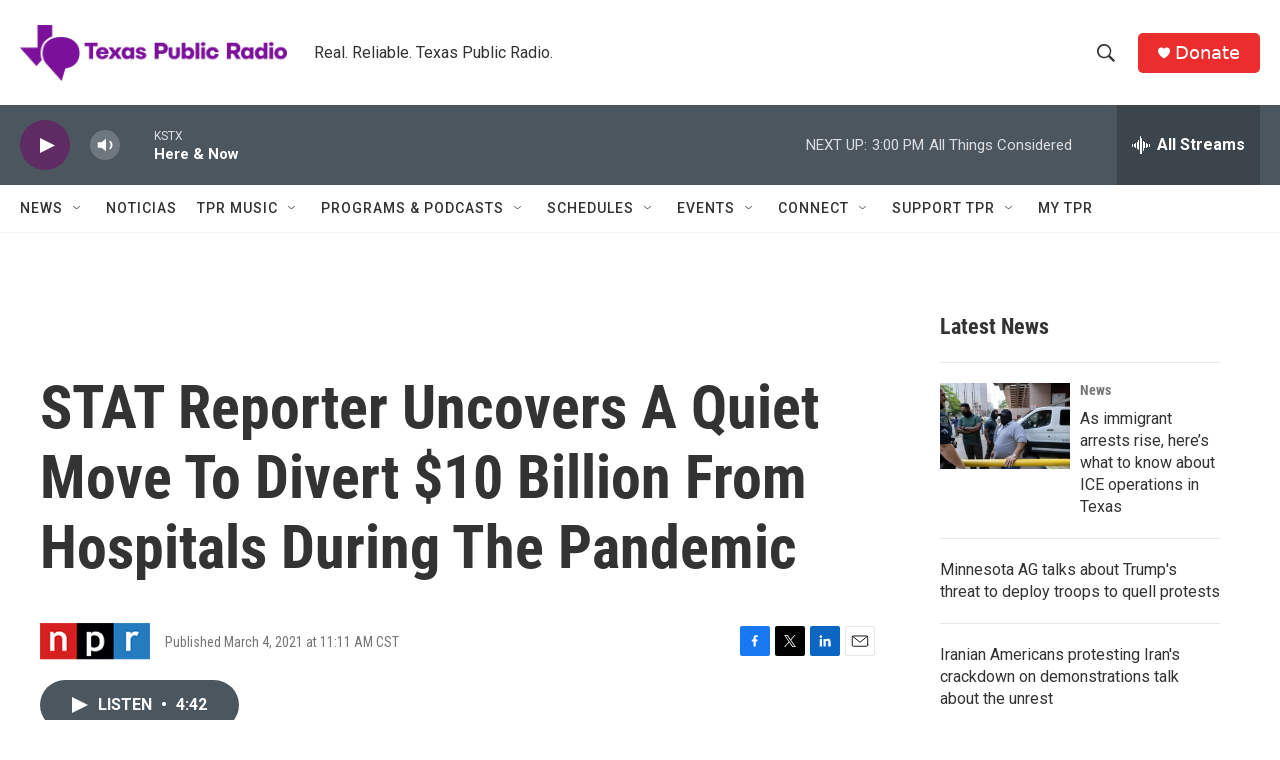

--- FILE ---
content_type: text/html; charset=utf-8
request_url: https://www.google.com/recaptcha/api2/aframe
body_size: 267
content:
<!DOCTYPE HTML><html><head><meta http-equiv="content-type" content="text/html; charset=UTF-8"></head><body><script nonce="e4QCgdfNJ_ir1zPLG_OvKA">/** Anti-fraud and anti-abuse applications only. See google.com/recaptcha */ try{var clients={'sodar':'https://pagead2.googlesyndication.com/pagead/sodar?'};window.addEventListener("message",function(a){try{if(a.source===window.parent){var b=JSON.parse(a.data);var c=clients[b['id']];if(c){var d=document.createElement('img');d.src=c+b['params']+'&rc='+(localStorage.getItem("rc::a")?sessionStorage.getItem("rc::b"):"");window.document.body.appendChild(d);sessionStorage.setItem("rc::e",parseInt(sessionStorage.getItem("rc::e")||0)+1);localStorage.setItem("rc::h",'1768849393208');}}}catch(b){}});window.parent.postMessage("_grecaptcha_ready", "*");}catch(b){}</script></body></html>